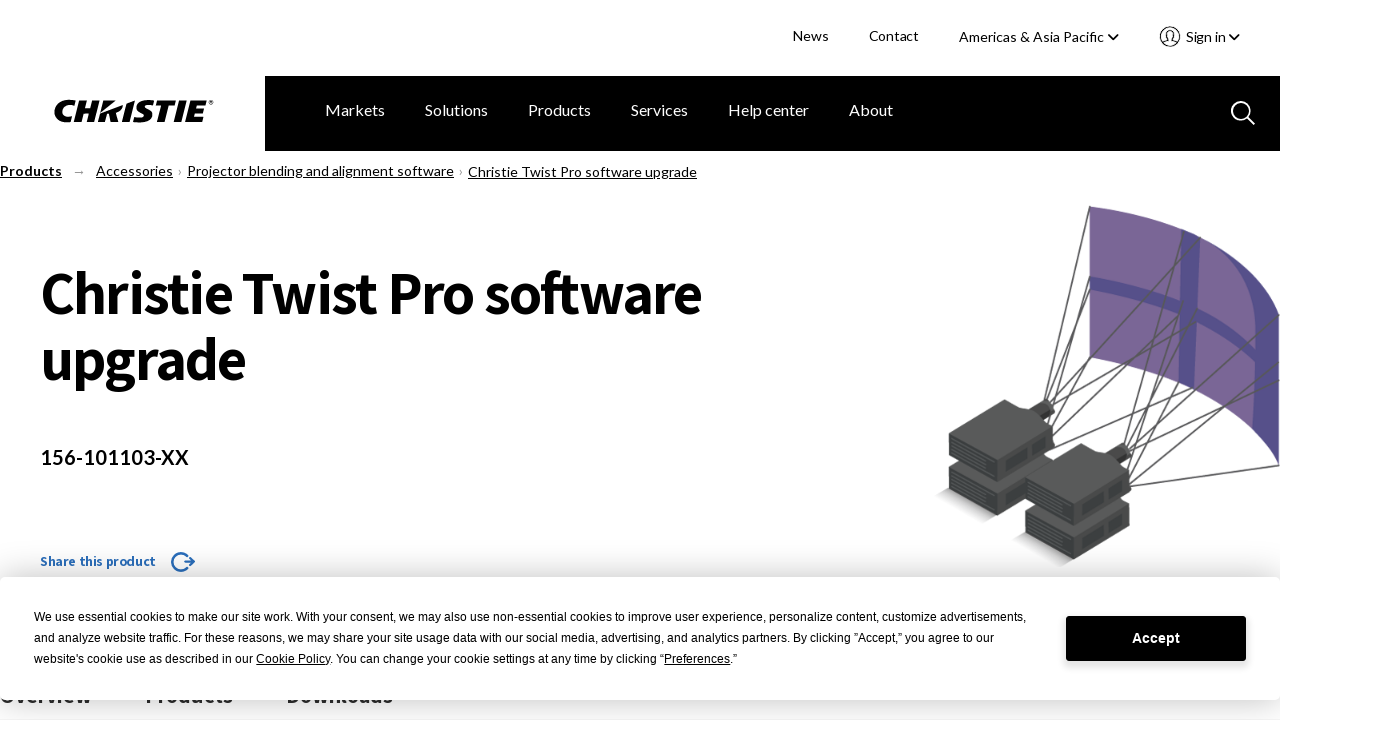

--- FILE ---
content_type: text/html; charset=utf-8
request_url: https://www.christiedigital.com/products/all-accessories/software/christie-twist-pro-software-upgrade-license/
body_size: 18746
content:

<!DOCTYPE html>
<html lang="en" data-apinode="930__CatalogContent" data-apilanguage="en">
<head>
    <meta charset="UTF-8" />
    <meta name="viewport" content="width=device-width, initial-scale=1.0, maximum-scale=1.0, user-scalable=no">
    <title>Christie Twist Pro software upgrade (license) | Christie - Audio Visual Solutions</title>
    <meta name="description" content="Christie Twist Pro Software Upgrade licensed to projector">
    <meta name="keywords" content="Christie Twist Pro Software Upgrade licensed to projector">
    <script>
!function(T,l,y){var S=T.location,k="script",D="instrumentationKey",C="ingestionendpoint",I="disableExceptionTracking",E="ai.device.",b="toLowerCase",w="crossOrigin",N="POST",e="appInsightsSDK",t=y.name||"appInsights";(y.name||T[e])&&(T[e]=t);var n=T[t]||function(d){var g=!1,f=!1,m={initialize:!0,queue:[],sv:"5",version:2,config:d};function v(e,t){var n={},a="Browser";return n[E+"id"]=a[b](),n[E+"type"]=a,n["ai.operation.name"]=S&&S.pathname||"_unknown_",n["ai.internal.sdkVersion"]="javascript:snippet_"+(m.sv||m.version),{time:function(){var e=new Date;function t(e){var t=""+e;return 1===t.length&&(t="0"+t),t}return e.getUTCFullYear()+"-"+t(1+e.getUTCMonth())+"-"+t(e.getUTCDate())+"T"+t(e.getUTCHours())+":"+t(e.getUTCMinutes())+":"+t(e.getUTCSeconds())+"."+((e.getUTCMilliseconds()/1e3).toFixed(3)+"").slice(2,5)+"Z"}(),iKey:e,name:"Microsoft.ApplicationInsights."+e.replace(/-/g,"")+"."+t,sampleRate:100,tags:n,data:{baseData:{ver:2}}}}var h=d.url||y.src;if(h){function a(e){var t,n,a,i,r,o,s,c,u,p,l;g=!0,m.queue=[],f||(f=!0,t=h,s=function(){var e={},t=d.connectionString;if(t)for(var n=t.split(";"),a=0;a<n.length;a++){var i=n[a].split("=");2===i.length&&(e[i[0][b]()]=i[1])}if(!e[C]){var r=e.endpointsuffix,o=r?e.location:null;e[C]="https://"+(o?o+".":"")+"dc."+(r||"services.visualstudio.com")}return e}(),c=s[D]||d[D]||"",u=s[C],p=u?u+"/v2/track":d.endpointUrl,(l=[]).push((n="SDK LOAD Failure: Failed to load Application Insights SDK script (See stack for details)",a=t,i=p,(o=(r=v(c,"Exception")).data).baseType="ExceptionData",o.baseData.exceptions=[{typeName:"SDKLoadFailed",message:n.replace(/\./g,"-"),hasFullStack:!1,stack:n+"\nSnippet failed to load ["+a+"] -- Telemetry is disabled\nHelp Link: https://go.microsoft.com/fwlink/?linkid=2128109\nHost: "+(S&&S.pathname||"_unknown_")+"\nEndpoint: "+i,parsedStack:[]}],r)),l.push(function(e,t,n,a){var i=v(c,"Message"),r=i.data;r.baseType="MessageData";var o=r.baseData;return o.message='AI (Internal): 99 message:"'+("SDK LOAD Failure: Failed to load Application Insights SDK script (See stack for details) ("+n+")").replace(/\"/g,"")+'"',o.properties={endpoint:a},i}(0,0,t,p)),function(e,t){if(JSON){var n=T.fetch;if(n&&!y.useXhr)n(t,{method:N,body:JSON.stringify(e),mode:"cors"});else if(XMLHttpRequest){var a=new XMLHttpRequest;a.open(N,t),a.setRequestHeader("Content-type","application/json"),a.send(JSON.stringify(e))}}}(l,p))}function i(e,t){f||setTimeout(function(){!t&&m.core||a()},500)}var e=function(){var n=l.createElement(k);n.src=h;var e=y[w];return!e&&""!==e||"undefined"==n[w]||(n[w]=e),n.onload=i,n.onerror=a,n.onreadystatechange=function(e,t){"loaded"!==n.readyState&&"complete"!==n.readyState||i(0,t)},n}();y.ld<0?l.getElementsByTagName("head")[0].appendChild(e):setTimeout(function(){l.getElementsByTagName(k)[0].parentNode.appendChild(e)},y.ld||0)}try{m.cookie=l.cookie}catch(p){}function t(e){for(;e.length;)!function(t){m[t]=function(){var e=arguments;g||m.queue.push(function(){m[t].apply(m,e)})}}(e.pop())}var n="track",r="TrackPage",o="TrackEvent";t([n+"Event",n+"PageView",n+"Exception",n+"Trace",n+"DependencyData",n+"Metric",n+"PageViewPerformance","start"+r,"stop"+r,"start"+o,"stop"+o,"addTelemetryInitializer","setAuthenticatedUserContext","clearAuthenticatedUserContext","flush"]),m.SeverityLevel={Verbose:0,Information:1,Warning:2,Error:3,Critical:4};var s=(d.extensionConfig||{}).ApplicationInsightsAnalytics||{};if(!0!==d[I]&&!0!==s[I]){var c="onerror";t(["_"+c]);var u=T[c];T[c]=function(e,t,n,a,i){var r=u&&u(e,t,n,a,i);return!0!==r&&m["_"+c]({message:e,url:t,lineNumber:n,columnNumber:a,error:i}),r},d.autoExceptionInstrumented=!0}return m}(y.cfg);function a(){y.onInit&&y.onInit(n)}(T[t]=n).queue&&0===n.queue.length?(n.queue.push(a),n.trackPageView({})):a()}(window,document,{src: "https://js.monitor.azure.com/scripts/b/ai.2.gbl.min.js", crossOrigin: "anonymous", cfg: { instrumentationKey:'28f20798-e289-4b1a-b2e8-60551450d9bf', disableCookiesUsage: false }});
</script>

    <link rel="stylesheet" href="/master/styles.css?v=9kR2rMRQb78Z9l7KYmdKcZ8V_oE" />
    <script>
        // CRITICAL: Viewport Guard - Must execute before any other scripts
        // Prevents page freeze at 67% zoom on 1440x900 displays
        (function() {
            var w = window.innerWidth;
            if (w > 2000) {
                document.documentElement.classList.add('extreme-viewport');
                // Override enquire if it exists
                Object.defineProperty(window, 'enquire', {
                    get: function() { return this._enquire; },
                    set: function(val) {
                        this._enquire = val;
                        if (val && val.register) {
                            val.register = function() {
                                console.warn('[Viewport Guard] Blocking enquire at ' + window.innerWidth + 'px');
                                return { unregister: function() {} };
                            };
                        }
                    }
                });
            }
        })();
    </script>
    <!-- Google Tag Manager -->
<script>(function(w,d,s,l,i){w[l]=w[l]||[];w[l].push({'gtm.start':
new Date().getTime(),event:'gtm.js'});var f=d.getElementsByTagName(s)[0],
j=d.createElement(s),dl=l!='dataLayer'?'&l='+l:'';j.async=true;j.src=
'https://www.googletagmanager.com/gtm.js?id='+i+dl;f.parentNode.insertBefore(j,f);
})(window,document,'script','dataLayer','GTM-M9LDMP');</script>
<!-- End Google Tag Manager -->
    
        <link rel="canonical" href="https://www.christiedigital.com/products/all-accessories/software/christie-twist-pro-software-upgrade-license/" />
    <link href="https://www.christiedigital.com/products/all-accessories/software/christie-twist-pro-software-upgrade-license/" hreflang="en" rel="alternate"/>
<link href="https://www.christiedigital.com/en-gb/products/all-accessories/software/christie-twist-pro-software-upgrade-license/" hreflang="en-GB" rel="alternate"/>
<link href="https://www.christiedigital.cn/products/all-accessories/software/christie-twist-pro-software-upgrade-license/" hreflang="zh-CHS" rel="alternate"/>
<link href="https://www.christiedigital.com/products/all-accessories/software/christie-twist-pro-software-upgrade-license/" hreflang="x-default" rel="alternate"/>



    <meta property="og:url" content="https://www.christiedigital.com/products/all-accessories/software/christie-twist-pro-software-upgrade-license/" />
    <meta property="og:title" content="Christie Twist Pro software upgrade (license) | Christie - Audio Visual Solutions" />
    <meta property="og:description" content="Christie Twist Pro Software Upgrade licensed to projector" />
    <meta property="og:locale" content="en" />
    <meta property="og:type" content="website" />
    <meta property="og:image" content="https://www.christiedigital.com/globalassets/.catalog/products/warping-and-blending/series/mystique/mystique-install-pve-main.png" />



    <link rel="stylesheet" href="https://cdnjs.cloudflare.com/ajax/libs/font-awesome/6.5.1/css/all.min.css" integrity="sha512-DTOQO9RWCH3ppGqcWaEA1BIZOC6xxalwEsw9c2QQeAIftl+Vegovlnee1c9QX4TctnWMn13TZye+giMm8e2LwA==" crossorigin="anonymous" referrerpolicy="no-referrer" />

    <script src="https://kit.fontawesome.com/b6df276a59.js" crossorigin="anonymous"></script>
    
    <!-- <script defer src="https://use.fontawesome.com/releases/v5.0.8/js/all.js" integrity="sha384-SlE991lGASHoBfWbelyBPLsUlwY1GwNDJo3jSJO04KZ33K2bwfV9YBauFfnzvynJ" crossorigin="anonymous"></script> -->

    <!-- Apple Touch and Favicon.ico -->
    <link rel="apple-touch-icon" sizes="152x152" href="/apple-touch-icon.png">
    <link rel="apple-touch-icon" sizes="152x152" href="/apple-touch-icon-precomposed.png">
    <link rel="apple-touch-icon-152x152" sizes="152x152" href="/apple-touch-icon-152x152.png">
    <link rel="apple-touch-icon-152x152-precomposed" sizes="152x152" href="/apple-touch-icon-152x152-precomposed.png">
    <link rel="apple-touch-icon-120x120" sizes="120x120" href="/apple-touch-icon-120x120.png">
    <link rel="apple-touch-icon-120x120-precomposed" sizes="120x120" href="/apple-touch-icon-120x120-precomposed.png">
    <link rel="icon" type="image/png" sizes="32x32" href="/favicon-32x32.png">
    <link rel="icon" type="image/png" sizes="16x16" href="/favicon-16x16.png">
    <link rel="icon" type="image/x-icon" href="/favicon.ico">
</head>
<body id="topContent" class="comp-accessoryProduct comp-productPage comp-newLayout container-fluid comp-layout">

<!-- Google Tag Manager (noscript) -->
<noscript><iframe src="https://www.googletagmanager.com/ns.html?id=GTM-M9LDMP" height="0" width="0" style="display:none;visibility:hidden"></iframe></noscript>
<!-- End Google Tag Manager (noscript) -->    <svg style="display: none;">

    <symbol id="icon-hamburger" viewBox="0 0 29 20" id=".6259163840176378" xmlns="http://www.w3.org/2000/svg">
        <path d="M27.389 20H1.611a1.5 1.5 0 1 1 0-3h25.778a1.5 1.5 0 1 1 0 3zm0-9H1.611A1.56 1.56 0 0 1 0 9.5 1.56 1.56 0 0 1 1.611 8h25.778A1.56 1.56 0 0 1 29 9.5a1.56 1.56 0 0 1-1.611 1.5zm0-8H1.611A1.56 1.56 0 0 1 0 1.5 1.56 1.56 0 0 1 1.611 0h25.778A1.56 1.56 0 0 1 29 1.5 1.56 1.56 0 0 1 27.389 3z" fill="#fff" />
    </symbol>
    <symbol id="svg-close" viewBox="0 0 35.001 34.187" id=".023745031465767008" xmlns="http://www.w3.org/2000/svg">
        <path d="M29.22 32.404L17.411 20.477 5.047 32.121a2.517 2.517 0 0 1-3.4.114 2.178 2.178 0 0 1 .122-3.2L14.245 17.28 2.035 4.949a2.178 2.178 0 0 1 0-3.206 2.517 2.517 0 0 1 3.4.226l12.092 12.218 12.426-11.7a2.517 2.517 0 0 1 3.4-.114 2.177 2.177 0 0 1-.121 3.2L20.693 17.387l11.92 12.039a2.179 2.179 0 0 1 0 3.206 2.3 2.3 0 0 1-1.525.555 2.64 2.64 0 0 1-1.868-.783z" stroke-miterlimit="10" stroke-width="2" />
    </symbol>
    <!--<symbol id="svg-close" viewBox="0 0 17 16">
        <g transform="translate(-903.000000, -92.000000)">
            <g transform="translate(0.000000, 75.000000)">
                <polygon points="918.0625 17.5 919 18.4375 912.4375 25 919 31.5625 918.0625 32.5 911.5 25.9375 904.9375 32.5 904 31.5625 910.5625 25 904 18.4375 904.9375 17.5 911.5 24.0625"></polygon>
            </g>
        </g>
    </symbol>-->
    <symbol id="svg-back-arrow" viewBox="0 0 10 6">
        <g stroke-width="1" fill-rule="evenodd">
            <g transform="translate(-138.000000, -211.000000)">
                <g transform="translate(136.000000, 208.000000)">
                    <polygon points="10.008 7.308 10.008 8.292 3.912 8.292 6.708 11.1 6 11.808 1.992 7.8 6 3.792 6.708 4.5 3.912 7.308"></polygon>
                </g>
            </g>
        </g>
    </symbol>
    <symbol id="svg-search-icon" viewBox="0 0 24 24" id=".34167360497035126" xmlns="http://www.w3.org/2000/svg">
        <path d="M22.692 24l-6.629-6.63a9.844 9.844 0 0 1-6.257 2.242A9.807 9.807 0 0 1 2.871 2.871a9.812 9.812 0 0 1 14.5 13.191L24 22.694 22.692 24zM10 2a8 8 0 1 0 8 8 8.009 8.009 0 0 0-8-8z" />
    </symbol>
    <symbol id="svg-search-icon-blue" viewBox="0 0 24 24" id=".34167360497035126" xmlns="http://www.w3.org/2000/svg">
        <path d="M22.692 24l-6.629-6.63a9.844 9.844 0 0 1-6.257 2.242A9.807 9.807 0 0 1 2.871 2.871a9.812 9.812 0 0 1 14.5 13.191L24 22.694 22.692 24zM10 2a8 8 0 1 0 8 8 8.009 8.009 0 0 0-8-8z" fill="#b7c9e0" />
    </symbol>
    <symbol id="svg-play-icon" viewBox="0 0 15 18" xmlns="http://www.w3.org/2000/svg">
        <path fill="#858585" fill-rule="evenodd" d="M14.4 9L0 18V0z"></path>
    </symbol>
    <symbol id="svg-pause-icon" viewBox="0 0 12 16" xmlns="http://www.w3.org/2000/svg">
        <g fill="#858585" fill-rule="evenodd">
            <path d="M8 0h4v16H8zM0 0h4v16H0z"></path>
        </g>
    </symbol>
</svg>
<header class="header" data-view="header">
    <a class="button skipToMain" href="#main-content">Skip to main content</a>
    <div class="header-actions">
        <ul>


            <li>
                        <a title="News" href="/newsroom/">News</a>
            </li>
            <li>
                        <a title="Contact" href="/help-center/contact-us/">Contact</a>
            </li>
<li class="current-region">
    <div class="component languageNavigation comp-dropdownMenu" data-view="languageNavigation">
<form action="/modules/App/LanguageSelect/Change" CurrentLanguage="Americas &amp; Asia Pacific" CurrentLanguageId="en" Language="" Languages="System.Collections.Generic.List`1[EPiServer.Shell.ObjectEditing.ISelectItem]" method="post" Node="">            <input name="Node" type="hidden" value="930__CatalogContent">
            <input class="currentLanguageId" name="CurrentLanguageId" type="hidden" value="en">
<label for="CurrentLanguage">Select your region </label>            <div class="mobile-select">
                <select tabindex="0" class="focus">
                   <option value="/products/all-accessories/software/christie-twist-pro-software-upgrade-license/" selected>Americas &amp; Asia Pacific</option>
                   <option value="/en-gb/products/all-accessories/software/christie-twist-pro-software-upgrade-license/" >Europe, Middle East &amp; Africa</option>
                   <option value="https://www.christiedigital.cn/products/all-accessories/software/christie-twist-pro-software-upgrade-license/" >&#x4E2D;&#x56FD;</option>
                <option value="https://www.ushio-pro.com/christie/">日本</option>
                </select>
                <span class="pointer"><i class="fa fa-angle-down"></i></span>
            </div>
<input name="__RequestVerificationToken" type="hidden" value="CfDJ8PIIKf38gJ5LrrNgBKz9it4Ja2rUccEruTee_LXGrys02FNV1juF7c968thuc6GsuWSq7vvHQ3cGk88z3aAvrHzS7yvRKIVmT8FM4lfQMHF_A-1AN1hON1QIEzfEj-z4eadrsN5B-6ROksqW-J_IvUw" /></form>        <button aria-controls="languageSelector" aria-expanded="false" class="dropdown-trigger" tabindex="0">Americas &amp; Asia Pacific&nbsp;<i class="fas fa-angle-down"></i></button>
        <div id="languageSelector" class="dropdown-menu">
            <ol role="list">
                    <li role="listitem">
                        <a href="/products/all-accessories/software/christie-twist-pro-software-upgrade-license/" tabindex="0" data-value="en" selected>Americas &amp; Asia Pacific</a>
                    </li>
                    <li role="listitem">
                        <a href="/en-gb/products/all-accessories/software/christie-twist-pro-software-upgrade-license/" tabindex="0" data-value="en-GB" >Europe, Middle East &amp; Africa</a>
                    </li>
                    <li role="listitem">
                        <a href="https://www.christiedigital.cn/products/all-accessories/software/christie-twist-pro-software-upgrade-license/" tabindex="0" data-value="zh-CHS" >&#x4E2D;&#x56FD;</a>
                    </li>
            <li role="listitem">
                <a href="https://www.ushio-pro.com/christie/" tabindex="0" data-value="jp">日本</a>
            </li>
            </ol>
        </div>       
    </div></li>
            <li>

<section class="account-navigation comp-dropdownMenu" data-view="accountNavigation">
<button aria-controls="accountNavigation" aria-expanded="false" class="dropdown-trigger" tabindex="0">
    Sign in&nbsp;<i class="fas fa-angle-down"></i>
</button>
<div id="accountNavigation" class="dropdown-menu">
    <ol role="list">
            <li role="listitem">
                <a href="/login/?ReturnUrl=/products/all-accessories/software/christie-twist-pro-software-upgrade-license/" tabindex="0" data-href="/login/?ReturnUrl=/products/all-accessories/software/christie-twist-pro-software-upgrade-license/">Account sign in</a>
            </li>             
            <li role="listitem">
                <a href="/register/" tabindex="0" data-href="/register/">Register now</a>
            </li>             
    </ol>
</div>
<div class="mobile-select">
    <select tabindex="0" class="focus">
        <option value="" selected>Select an Action</option>
                <option value="/login/?ReturnUrl=/products/all-accessories/software/christie-twist-pro-software-upgrade-license/">Account sign in</option>
                <option value="/register/">Register now</option>
    </select>
    <span class="pointer">
        <svg xmlns="http://www.w3.org/2000/svg" viewBox="0 0 23.002 23">
          <path d="M11.5 22.5A11 11 0 0 1 3.723 3.721 11 11 0 0 1 20.05 18.427l-.011.014a10.528 10.528 0 0 1-.756.837c-.066.066-.131.13-.2.193l-.2.186a10.967 10.967 0 0 1-2.683 1.794c-.324.153-.657.291-.988.41a10.969 10.969 0 0 1-1.288.373c-.087.02-.175.038-.263.056-.2.038-.372.068-.532.092a11.341 11.341 0 0 1-1.354.118zm0-16.174a3.084 3.084 0 0 0-2.124.706 1.806 1.806 0 0 0-.386 1.632l.134 1.19a.928.928 0 0 1-.408.881.24.24 0 0 1-.042.027l.068.662a.02.02 0 0 1 .017.01.938.938 0 0 1 .637.776c.04.335.08.692.135 1.193a1.23 1.23 0 0 0 .28.246.928.928 0 0 1 .425.657l.179 1.27a.936.936 0 0 1-.814 1.064A15.821 15.821 0 0 0 5 17.918l.044.043a9.245 9.245 0 0 0 1.579 1.266c.064.04.126.079.19.117l.017.01.031.018.021.012.122.071a9.152 9.152 0 0 0 10.957-1.5l.019-.019.02-.021a15.737 15.737 0 0 0-4.605-1.266.933.933 0 0 1-.814-1.06l.185-1.281a.932.932 0 0 1 .418-.646.813.813 0 0 0 .292-.291l.134-1.162a.938.938 0 0 1 .637-.776.014.014 0 0 0 .013-.01l.069-.662-.016-.009-.009-.005a.259.259 0 0 1-.026-.017.93.93 0 0 1-.4-.882l.137-1.189a1.8 1.8 0 0 0-.356-1.6 3.1 3.1 0 0 0-2.159-.733zm0-1.862A4.909 4.909 0 0 1 14.935 5.7a3.546 3.546 0 0 1 .94 3.137l-.051.477a1.277 1.277 0 0 1 .42 1.084l-.19 1.818a1.261 1.261 0 0 1-.684 1.007l-.046.389a2.1 2.1 0 0 1-.739 1.324 17.528 17.528 0 0 1 4.515 1.433l.058.032.037.02a9.145 9.145 0 0 0-1.235-11.38A9.137 9.137 0 0 0 3.8 16.42l.036-.02.031-.017a17.674 17.674 0 0 1 4.549-1.446 2.131 2.131 0 0 1-.748-1.344l-.014-.136c0-.04-.009-.079-.013-.119v-.009l-.012-.106a1.277 1.277 0 0 1-.684-1L6.756 10.4a1.282 1.282 0 0 1 .421-1.085l-.048-.469A3.566 3.566 0 0 1 8.1 5.673a4.856 4.856 0 0 1 3.4-1.209z" stroke-opacity="0.5" fill="#fff" stroke-miterlimit="10"/>
        </svg>
    </span>
</div>
</section>            </li>
        </ul>
    </div>
    <div class="comp-navigationPartial" data-view="navigationPartial">

<figure>
    <span class="logo-main">
        
                <a href="/" aria-label="Christie Digital Home logo">
                    <img src="/contentassets/b41e8cfb4d724d46bc70f874bd320d5d/logo/christie.svg" alt="Christie Digital" />
                </a>


    </span>
    <span class="logo-tablet">
        
                <a href="/" aria-label="Christie Digital Home logo">
                    <img src="/contentassets/b41e8cfb4d724d46bc70f874bd320d5d/logo/christie_tablet.svg" alt="Christie Digital" />
                </a>


    </span>
</figure>
        <button class="search-toggle mobile-only" aria-labelledby="GlobalSearch" aria-selected='false'>
           <svg>
               <use xmlns:xlink="http://www.w3.org/1999/xlink" xlink:href="#svg-search-icon"></use>
           </svg>
        </button>


<section class="account-navigation comp-dropdownMenu" data-view="accountNavigation">
<button aria-controls="accountNavigation" aria-expanded="false" class="dropdown-trigger" tabindex="0">
    Sign in&nbsp;<i class="fas fa-angle-down"></i>
</button>
<div id="accountNavigation" class="dropdown-menu">
    <ol role="list">
            <li role="listitem">
                <a href="/login/?ReturnUrl=/products/all-accessories/software/christie-twist-pro-software-upgrade-license/" tabindex="0" data-href="/login/?ReturnUrl=/products/all-accessories/software/christie-twist-pro-software-upgrade-license/">Account sign in</a>
            </li>             
            <li role="listitem">
                <a href="/register/" tabindex="0" data-href="/register/">Register now</a>
            </li>             
    </ol>
</div>
<div class="mobile-select">
    <select tabindex="0" class="focus">
        <option value="" selected>Select an Action</option>
                <option value="/login/?ReturnUrl=/products/all-accessories/software/christie-twist-pro-software-upgrade-license/">Account sign in</option>
                <option value="/register/">Register now</option>
    </select>
    <span class="pointer">
        <svg xmlns="http://www.w3.org/2000/svg" viewBox="0 0 23.002 23">
          <path d="M11.5 22.5A11 11 0 0 1 3.723 3.721 11 11 0 0 1 20.05 18.427l-.011.014a10.528 10.528 0 0 1-.756.837c-.066.066-.131.13-.2.193l-.2.186a10.967 10.967 0 0 1-2.683 1.794c-.324.153-.657.291-.988.41a10.969 10.969 0 0 1-1.288.373c-.087.02-.175.038-.263.056-.2.038-.372.068-.532.092a11.341 11.341 0 0 1-1.354.118zm0-16.174a3.084 3.084 0 0 0-2.124.706 1.806 1.806 0 0 0-.386 1.632l.134 1.19a.928.928 0 0 1-.408.881.24.24 0 0 1-.042.027l.068.662a.02.02 0 0 1 .017.01.938.938 0 0 1 .637.776c.04.335.08.692.135 1.193a1.23 1.23 0 0 0 .28.246.928.928 0 0 1 .425.657l.179 1.27a.936.936 0 0 1-.814 1.064A15.821 15.821 0 0 0 5 17.918l.044.043a9.245 9.245 0 0 0 1.579 1.266c.064.04.126.079.19.117l.017.01.031.018.021.012.122.071a9.152 9.152 0 0 0 10.957-1.5l.019-.019.02-.021a15.737 15.737 0 0 0-4.605-1.266.933.933 0 0 1-.814-1.06l.185-1.281a.932.932 0 0 1 .418-.646.813.813 0 0 0 .292-.291l.134-1.162a.938.938 0 0 1 .637-.776.014.014 0 0 0 .013-.01l.069-.662-.016-.009-.009-.005a.259.259 0 0 1-.026-.017.93.93 0 0 1-.4-.882l.137-1.189a1.8 1.8 0 0 0-.356-1.6 3.1 3.1 0 0 0-2.159-.733zm0-1.862A4.909 4.909 0 0 1 14.935 5.7a3.546 3.546 0 0 1 .94 3.137l-.051.477a1.277 1.277 0 0 1 .42 1.084l-.19 1.818a1.261 1.261 0 0 1-.684 1.007l-.046.389a2.1 2.1 0 0 1-.739 1.324 17.528 17.528 0 0 1 4.515 1.433l.058.032.037.02a9.145 9.145 0 0 0-1.235-11.38A9.137 9.137 0 0 0 3.8 16.42l.036-.02.031-.017a17.674 17.674 0 0 1 4.549-1.446 2.131 2.131 0 0 1-.748-1.344l-.014-.136c0-.04-.009-.079-.013-.119v-.009l-.012-.106a1.277 1.277 0 0 1-.684-1L6.756 10.4a1.282 1.282 0 0 1 .421-1.085l-.048-.469A3.566 3.566 0 0 1 8.1 5.673a4.856 4.856 0 0 1 3.4-1.209z" stroke-opacity="0.5" fill="#fff" stroke-miterlimit="10"/>
        </svg>
    </span>
</div>
</section>
        <button tabindex="0" id="mobile-nav-trigger" aria-expanded="false" aria-label="Main Navigation" type="button" class="nav-trigger screen-lg-visible">
            <svg>
                <use xmlns:xlink="http://www.w3.org/1999/xlink" xlink:href="#icon-hamburger"></use>
            </svg>
        </button>
        <button tabindex="0" type="button" id="nav-close-trigger" aria-label="Close menu" class="nav-close touch-link screen-lg-visible">
            <svg>
                <use xmlns:xlink="http://www.w3.org/1999/xlink" xlink:href="#svg-close"></use>
            </svg>
        </button>
        <nav id="main-nav">

<ul class="cat-group level-1">
    <li class="top-level-item ">
    <div class="top-level-item-wrap">
                    <a title="Markets" href="/markets/" class="has-children">Markets</a>


        <button class="top-level-arrow" role="button" aria-expanded="false" aria-label="Markets menu"></button>
    </div>
    <div class="cat-group level-2" id="Markets">
        <a href="#" class="nav-back screen-md-visible"><span>|</span>&nbsp;&nbsp;Markets</a>
        <ul class="categories">
            <li class="columns">
                <ul class="column">

            <li>
                        <a title="Broadcast" href="/markets/broadcast/">Broadcast</a>
            </li>
            <li>
                        <a title="Casinos" href="/markets/casinos/">Casinos</a>
            </li>
            <li>
                        <a title="Cinema" href="/markets/cinema/">Cinema</a>
            </li>
            <li>
                        <a title="Education" href="/markets/education/">Education</a>
            </li>
            <li>
                        <a title="Energy &amp; utilities" href="/markets/energy-and-utilities/">Energy &amp; utilities</a>
            </li>
                </ul>
                    <ul class="column">

            <li>
                        <a title="Giant screens &amp; planetariums" href="/markets/giant-screens-and-planetariums/">Giant screens &amp; planetariums</a>
            </li>
            <li>
                        <a title="Government" href="/markets/government/">Government</a>
            </li>
            <li>
                        <a title="Hospitality &amp; tourism" href="/markets/Hospitality-and-tourism/">Hospitality &amp; tourism</a>
            </li>
            <li>
                        <a title="Museums &amp; science centers" href="/markets/museums-and-science-centers/">Museums &amp; science centers</a>
            </li>
            <li>
                        <a title="Rental &amp; staging" href="/markets/rental-and-staging/">Rental &amp; staging</a>
            </li>
                    </ul>
                    <ul class="column">

            <li>
                        <a title="Security &amp; surveillance" href="/markets/security-and-surveillance/">Security &amp; surveillance</a>
            </li>
            <li>
                        <a title="Sports venues" href="/markets/sports-venues/">Sports venues</a>
            </li>
            <li>
                        <a title="Theme parks &amp; attractions" href="/markets/theme-parks-and-attractions/">Theme parks &amp; attractions</a>
            </li>
            <li>
                        <a title="Transportation" href="/markets/transportation/">Transportation</a>
            </li>
            <li>
                        <a title="Worship" href="/markets/worship/">Worship</a>
            </li>
            <li>
                        <a title="ALL MARKETS" href="/markets/" class="overview">ALL MARKETS</a>
            </li>
                    </ul>
            </li>
        </ul>

    </div>
</li>
<li class="top-level-item ">
    <div class="top-level-item-wrap">
                    <a title="Solutions" href="/solutions/" class="has-children">Solutions</a>


        <button class="top-level-arrow" role="button" aria-expanded="false" aria-label="Solutions menu"></button>
    </div>
    <div class="cat-group level-2" id="Solutions">
        <a href="#" class="nav-back screen-md-visible"><span>|</span>&nbsp;&nbsp;Solutions</a>
        <ul class="categories">
            <li class="columns">
                <ul class="column">

            <li>
                        <a title="Cinema solutions" href="/solutions/cinema/">Cinema solutions</a>
            </li>
            <li>
                        <a title="Control rooms" href="/solutions/control-rooms/">Control rooms</a>
            </li>
            <li>
                        <a title="Corporate solutions" href="/solutions/corporate-av/">Corporate solutions</a>
            </li>
            <li>
                        <a title="Dome solutions" href="/solutions/domes/">Dome solutions</a>
            </li>
                </ul>
                    <ul class="column">

            <li>
                        <a title="Live events" href="/solutions/live-events/">Live events</a>
            </li>
            <li>
                        <a title="Premium home theaters" href="/solutions/premium-home-theaters/">Premium home theaters</a>
            </li>
            <li>
                        <a title="Projection mapping" href="/solutions/projection-mapping/">Projection mapping</a>
            </li>
            <li>
                        <a title="Video walls" href="/solutions/video-walls/">Video walls</a>
            </li>
                    </ul>
                    <ul class="column">

            <li>
                        <a title="Virtual production" href="/solutions/virtual-production/">Virtual production</a>
            </li>
            <li>
                        <a title="Visualization" href="/solutions/visualization/">Visualization</a>
            </li>
            <li>
                        <a title="ALL SOLUTIONS" href="/solutions/" class="overview">ALL SOLUTIONS</a>
            </li>
                    </ul>
            </li>
        </ul>

    </div>
</li>
<li class="top-level-item ">
    <div class="top-level-item-wrap">
                    <a title="Products" href="/product/" class="has-children">Products</a>


        <button class="top-level-arrow" role="button" aria-expanded="false" aria-label="Products menu"></button>
    </div>
    <div class="cat-group level-2" id="Products">
        <a href="#" class="nav-back screen-md-visible"><span>|</span>&nbsp;&nbsp;Products</a>
        <ul class="categories">
            <li class="columns">
                <ul class="column">

            <li>
                        <a title="Projectors" href="/products/projectors/all-projectors/">Projectors</a>
            </li>
            <li>
                        <a title="Cinema projectors" href="/products/cinema/projection/">Cinema projectors</a>
            </li>
            <li>
                        <a title="Image processors" href="/products/image-processors/">Image processors</a>
            </li>
            <li>
                        <a title="Media servers and players" href="/products/media-servers-and-players/">Media servers and players</a>
            </li>
            <li>
                        <a title="Projector management" href="/products/projector-management/">Projector management</a>
            </li>
                </ul>
                    <ul class="column">

            <li>
                        <a title="LCD panels" href="/products/lcd-panels/">LCD panels</a>
            </li>
            <li>
                        <a title="LED video walls" href="/products/led-video-walls/">LED video walls</a>
            </li>
            <li>
                        <a title="Switchers and AV distribution" href="/products/switchers-av-distribution/">Switchers and AV distribution</a>
            </li>
            <li>
                        <a title="Video wall processors" href="/products/video-wall-processors/">Video wall processors</a>
            </li>
            <li>
                        <a title="Warping and blending tools" href="/products/warping-blending/">Warping and blending tools</a>
            </li>
                    </ul>
                    <ul class="column">

            <li>
                        <a title="TAA-compliant products" href="/products/taa-compliant-products/taa-compliant-projectors/">TAA-compliant products</a>
            </li>
            <li>
                        <a title="Accessories" href="/products/all-accessories/">Accessories</a>
            </li>
            <li>
                        <a title="Promotions" href="/promotions/">Promotions</a>
            </li>
            <li>
                        <a title="Christie Clearance Center" href="/products/clearance-center/">Christie Clearance Center</a>
            </li>
            <li>
                        <a title="End of production products" href="/products/end-of-production/">End of production products</a>
            </li>
            <li>
                        <a title="ALL PRODUCTS" href="/product/" class="overview">ALL PRODUCTS</a>
            </li>
                    </ul>
            </li>
        </ul>

    </div>
</li>
<li class="top-level-item ">
    <div class="top-level-item-wrap">
                    <a title="Services" href="/services/" class="has-children">Services</a>


        <button class="top-level-arrow" role="button" aria-expanded="false" aria-label="Services menu"></button>
    </div>
    <div class="cat-group level-2" id="Services">
        <a href="#" class="nav-back screen-md-visible"><span>|</span>&nbsp;&nbsp;Services</a>
        <ul class="categories">
            <li class="columns">
                <ul class="column">

            <li>
                        <a title="Professional services" href="/services/professional-services/">Professional services</a>
            </li>
            <li>
                        <a title="Service desk support" href="/services/service-desk-support/">Service desk support</a>
            </li>
            <li>
                        <a title="Emergency field service" href="/services/emergency-field-service/">Emergency field service</a>
            </li>
            <li>
                        <a title="Preventative maintenance" href="/services/preventative-maintenance/">Preventative maintenance</a>
            </li>
                </ul>
                    <ul class="column">

            <li>
                        <a title="Complete system protection" href="/services/christiecare/">Complete system protection</a>
            </li>
            <li>
                        <a title="Remote monitoring" href="/services/remote-monitoring/">Remote monitoring</a>
            </li>
            <li>
                        <a title="Onsite training" href="/services/onsite-training/">Onsite training</a>
            </li>
            <li>
                        <a title="Critical inventory management" href="/services/critical-inventory-management/">Critical inventory management</a>
            </li>
                    </ul>
                    <ul class="column">

            <li>
                        <a title="Maintenance services" href="/services/maintenance-services/">Maintenance services</a>
            </li>
            <li>
                        <a title="Repairs and RMAs" href="/services/repair-services/">Repairs and RMAs</a>
            </li>
            <li>
                        <a title="SERVICES" href="/services/" class="overview">SERVICES</a>
            </li>
                    </ul>
            </li>
        </ul>

    </div>
</li>
<li class="top-level-item ">
    <div class="top-level-item-wrap">
                    <a title="Help center" href="/help-center/" class="has-children">Help center</a>


        <button class="top-level-arrow" role="button" aria-expanded="false" aria-label="Help center menu"></button>
    </div>
    <div class="cat-group level-2" id="Help center">
        <a href="#" class="nav-back screen-md-visible"><span>|</span>&nbsp;&nbsp;Help center</a>
        <ul class="categories">
            <li class="columns">
                <ul class="column">

            <li>
                        <a title="Contact us" href="/help-center/contact-us/">Contact us</a>
            </li>
            <li>
                        <a title="Product registration" href="/help-center/product-registration/">Product registration</a>
            </li>
            <li>
                        <a title="Technical support" href="/help-center/technical-support/">Technical support</a>
            </li>
            <li>
                        <a title="Training center" href="/help-center/training-center/">Training center</a>
            </li>
            <li>
                        <a title="Warranties" href="/help-center/warranties/">Warranties</a>
            </li>
                </ul>
                    <ul class="column">

            <li>
                        <a title="Customer stories" href="/help-center/customer-stories/">Customer stories</a>
            </li>
            <li>
                        <a title="Resources" href="/help-center/resources/">Resources</a>
            </li>
            <li>
                        <a title="Tools and calculators" href="/help-center/tools-and-calculators/">Tools and calculators</a>
            </li>
            <li>
                        <a title="Videos" href="/help-center/videos/">Videos</a>
            </li>
            <li>
                        <a title="Whitepapers &amp; tech briefs" href="/help-center/whitepapers/">Whitepapers &amp; tech briefs</a>
            </li>
                    </ul>
                    <ul class="column">

            <li>
                        <a title="Glossary" href="/help-center/av-glossary/">Glossary</a>
            </li>
            <li>
                        <a title="HELP CENTER" href="/help-center/" class="overview">HELP CENTER</a>
            </li>
                    </ul>
            </li>
        </ul>

    </div>
</li>
<li class="top-level-item ">
    <div class="top-level-item-wrap">
                    <a title="About" href="/about/" class="has-children">About</a>


        <button class="top-level-arrow" role="button" aria-expanded="false" aria-label="About menu"></button>
    </div>
    <div class="cat-group level-2" id="About">
        <a href="#" class="nav-back screen-md-visible"><span>|</span>&nbsp;&nbsp;About</a>
        <ul class="categories">
            <li class="columns">
                <ul class="column">

            <li>
                        <a title="Awards" href="/about/awards/">Awards</a>
            </li>
            <li>
                        <a title="Careers" href="/about/careers/">Careers</a>
            </li>
            <li>
                        <a title="Christie logos" href="/about/christie-logos/">Christie logos</a>
            </li>
            <li>
                        <a title="Cookie notice" href="/about/cookie-notice/">Cookie notice</a>
            </li>
            <li>
                        <a title="Executive profiles" href="/about/executive-profiles/">Executive profiles</a>
            </li>
                </ul>
                    <ul class="column">

            <li>
                        <a title="Ignite nextgen program" href="/about/christie-ignite/">Ignite nextgen program</a>
            </li>
            <li>
                        <a title="Newsroom" href="/newsroom/">Newsroom</a>
            </li>
            <li>
                        <a title="Partner Program" href="/about/partner-program/">Partner Program</a>
            </li>
            <li>
                        <a title="Office locations" href="/about/christie-locations/">Office locations</a>
            </li>
            <li>
                        <a title="Spotlight blog" href="/spotlight/">Spotlight blog</a>
            </li>
                    </ul>
                    <ul class="column">

            <li>
                        <a title="Supplier information" href="/about/supplier-information/">Supplier information</a>
            </li>
            <li>
                        <a title="Sustainability" href="/about/sustainability/">Sustainability</a>
            </li>
            <li>
                        <a title="Technology" href="/about/display-technology/">Technology</a>
            </li>
            <li>
                        <a title="Trade shows &amp; events" href="/trade-shows-and-events/">Trade shows &amp; events</a>
            </li>
            <li>
                        <a title="ABOUT CHRISTIE" href="/about/" class="overview">ABOUT CHRISTIE</a>
            </li>
                    </ul>
            </li>
        </ul>

    </div>
</li>

</ul>
            <div class="utils-mobile screen-lg-visible">
                <ul>


            <li>
                        <a title="News" href="/newsroom/">News</a>
            </li>
            <li>
                        <a title="Contact" href="/help-center/contact-us/">Contact</a>
            </li>
<li class="current-region">
    <div class="component languageNavigation comp-dropdownMenu" data-view="languageNavigation">
<form action="/modules/App/LanguageSelect/Change" CurrentLanguage="Americas &amp; Asia Pacific" CurrentLanguageId="en" Language="" Languages="System.Collections.Generic.List`1[EPiServer.Shell.ObjectEditing.ISelectItem]" method="post" Node="">            <input name="Node" type="hidden" value="930__CatalogContent">
            <input class="currentLanguageId" name="CurrentLanguageId" type="hidden" value="en">
<label for="CurrentLanguage">Select your region </label>            <div class="mobile-select">
                <select tabindex="0" class="focus">
                   <option value="/products/all-accessories/software/christie-twist-pro-software-upgrade-license/" selected>Americas &amp; Asia Pacific</option>
                   <option value="/en-gb/products/all-accessories/software/christie-twist-pro-software-upgrade-license/" >Europe, Middle East &amp; Africa</option>
                   <option value="https://www.christiedigital.cn/products/all-accessories/software/christie-twist-pro-software-upgrade-license/" >&#x4E2D;&#x56FD;</option>
                <option value="https://www.ushio-pro.com/christie/">日本</option>
                </select>
                <span class="pointer"><i class="fa fa-angle-down"></i></span>
            </div>
<input name="__RequestVerificationToken" type="hidden" value="CfDJ8PIIKf38gJ5LrrNgBKz9it4Ja2rUccEruTee_LXGrys02FNV1juF7c968thuc6GsuWSq7vvHQ3cGk88z3aAvrHzS7yvRKIVmT8FM4lfQMHF_A-1AN1hON1QIEzfEj-z4eadrsN5B-6ROksqW-J_IvUw" /></form>        <button aria-controls="languageSelector" aria-expanded="false" class="dropdown-trigger" tabindex="0">Americas &amp; Asia Pacific&nbsp;<i class="fas fa-angle-down"></i></button>
        <div id="languageSelector" class="dropdown-menu">
            <ol role="list">
                    <li role="listitem">
                        <a href="/products/all-accessories/software/christie-twist-pro-software-upgrade-license/" tabindex="0" data-value="en" selected>Americas &amp; Asia Pacific</a>
                    </li>
                    <li role="listitem">
                        <a href="/en-gb/products/all-accessories/software/christie-twist-pro-software-upgrade-license/" tabindex="0" data-value="en-GB" >Europe, Middle East &amp; Africa</a>
                    </li>
                    <li role="listitem">
                        <a href="https://www.christiedigital.cn/products/all-accessories/software/christie-twist-pro-software-upgrade-license/" tabindex="0" data-value="zh-CHS" >&#x4E2D;&#x56FD;</a>
                    </li>
            <li role="listitem">
                <a href="https://www.ushio-pro.com/christie/" tabindex="0" data-value="jp">日本</a>
            </li>
            </ol>
        </div>       
    </div></li>

                </ul>
            </div>
        </nav>

        <button class="search-toggle" aria-label="Search button" aria-expanded='false'>
           <svg aria-labelledby="searchIcon">
               <title id="searchIcon">Search button</title> 
               <use xmlns:xlink="http://www.w3.org/1999/xlink" xlink:href="#svg-search-icon"></use>
           </svg>
        </button>

<section class="component comp-global-search" data-view="globalSearch" id="GlobalSearch">

    <div class="search-layer">
<form action="/help-center/" class="search-form" method="get">            <span class="input-field-icon">
                <svg>
                    <title>Search</title>
                    <use xmlns:xlink="http://www.w3.org/1999/xlink" xlink:href="#svg-search-icon"></use>
                </svg>
            </span>
            <input class="search-terms" type="text" aria-label="Search our site" required placeholder="I'm searching for..." name="query"
                   data-val-required="Please provide a search term"/>
            <button class="search-close" tab-index="0" role="button" type="button">
                <svg><use xmlns:xlink="http://www.w3.org/1999/xlink" xlink:href="#svg-close"></use></svg>
            </button>
</form>    </div>
</section>    </div>
</header>


    <nav class="comp-breadcrumb-nav">
        <ul>
                    <li>
                                <a title="Products" href="/products2/">Products</a>
                    </li>
                    <li>
                                <a title="Accessories" href="/products/all-accessories/">Accessories</a>
                    </li>
                    <li>
                                <a title="Projector blending and alignment software" href="/products/all-accessories/software/">Projector blending and alignment software</a>
                    </li>
                    <li>
                                <a title="Christie Twist Pro software upgrade" href="/products/all-accessories/software/christie-twist-pro-software-upgrade-license/">Christie Twist Pro software upgrade</a>
                    </li>
        </ul>
    </nav>



<section class="component product-hero">
    <aside>
        <h1>Christie Twist Pro software upgrade</h1>
        <h2 class="description"></h2>
        <span class="model"><strong>156-101103-XX</strong></span>

            <div class="action-option no-action-button"></div>

<section class="comp-socialSharing" data-view="socialSharing">
    <button aria-expanded="false" tab-index="0" class="trigger">Share this product</button>
    <ul>
            <li>
                <a target="_blank" title="Facebook" href="#"
                   data-url="https://www.facebook.com/sharer/sharer.php?u=${canonicalUrl}">
                    <i class="fab fa-facebook-square"></i>
                </a>
            </li>
            <li>
                <a target="_blank" title="LinkedIn" href="#"
                   data-url="https://www.linkedin.com/shareArticle?url=${canonicalUrl}&mini=true&title=${SeoTitle}&summary=${SeoDescription}">
                    <i class="fab fa-linkedin"></i>
                </a>
            </li>
            <li>
                <a target="_blank" title="Twitter" href="#"
                   data-url="https://twitter.com/intent/tweet?text=${SeoTitle}&url=${canonicalUrl}&via=ChristieDigital">
                    <i class="fab fa-square-x-twitter"></i>
                </a>
            </li>
    </ul>
</section>
    </aside>
    

        <img src="/globalassets/.catalog/products/warping-and-blending/series/mystique/mystique-install-pve-main.png" alt="Christie Twist Pro software upgrade (license) | Christie - Audio Visual Solutions" title="Christie Twist Pro software upgrade (license) | Christie - Audio Visual Solutions" />




</section>
<div class="tabs-wrapper" data-view="producttabs">
    <div class="tiny-hero " style="display: none;">
        <aside>
            

        <img src="/globalassets/.catalog/products/warping-and-blending/series/mystique/mystique-install-pve-main.png" alt="Christie Twist Pro software upgrade (license) | Christie - Audio Visual Solutions" title="Christie Twist Pro software upgrade (license) | Christie - Audio Visual Solutions" />


            <span>Christie Twist Pro software upgrade<br />156-101103-XX</span>
        </aside>
    </div>
    <div id="productTabs" class="tab-navigation">

<a aria-label="Jump to the overview section" href="#overview_section" data-tab="overview">Overview</a>

<a aria-label="Jump to the products section" href="#products_section" data-tab="products">Products</a>

<a aria-label="Jump to the downloads section" href="#downloads_section" data-tab="downloads">Downloads</a>
    </div>
</div>

<style>
    section.product-hero h2.description {
        width: 100%;
    }
</style>
        <div id="main-content" class="content-container">
        


<section id="overview" class="comp-productOverview">

    <div class="body-content">
        <div class="features-body">
            
<p>​​Christie<sup>&reg;</sup> Twist<sup>&trade;</sup> Pro is an optional upgrade for Christie Twist. Twist Pro supports an unlimited number of projectors in an array while also giving users the ability to set up to 1,500 arbitrary or grid control points. Additionally, this upgrade enables unlimited arbitrary point placement.</p>
<p>Automatic blending of flat or slightly curved screens or complex screens and domes is also possible when using the Pro version. Brightness uniformity controls greatly simplify matching multiple projectors in the same array to the same brightness, saving the user valuable setup time.</p>
<p>When purchasing Twist Pro, customers with Christie 3DLP<sup>&reg;</sup> projectors have the option of choosing a dongle that attaches to a PC running Christie Twist software or licensing individual projectors, eliminating the need for a dongle. Christie 1DLP<sup>&reg;</sup> projectors only support the dongle option.&nbsp;</p>
<p><strong>Features</strong></p>
<ul>
<li>Up to 1,500 arbitrary or grid control points</li>
<li>Unlimited arbitrary point placement</li>
<li>Brightness uniformity controller</li>
<li>Auto blending on flat or slightly curved projector arrays (wallpaper)</li>
<li>Auto blending on complex curved screens or domes (field of view)</li>
</ul>
<p>Due to constant research, specifications and features are subject to change without notice.</p>
<p>Unsure which Christie Twist product you need? Check out this <a href="/products/warping-blending/twist-series/">comparison chart​</a> to help make your decision.​​​​​​​</p>
        </div>
    </div>
</section>


<script type="text/x-handlebars-template" id="case-study-tmpl">
    <article class="tile">
        <a aria-describedby="<%- Title %>_descriptiontext" href="<%- LinkUrl %>">
            <% if(HeroImage.ImageUrl !== null) { %>
            <img src="<%- HeroImage.ImageUrl %>" alt="" />
            <% } %>
            <div class="title tile-story">
                <p>
                    <%- Markets %>
                    <%- Location %>
                </p>
                <h2 id="<%- Title %>_description"><%- Title %></h2>
            </div>
            <aside aria-labelledby="<%- Title %>_description" class="tile__tip">
                <h3 aria-hidden="true"><%- Markets %></h3>
                <h2 aria-hidden="true"><%- Title %></h2>
                <p id="<%- Title %>_descriptiontext"><%- Description %></p>
            </aside>
        </a>
    </article>
</script>

<script type="text/x-handlebars-template" id="white-paper-tmpl">
    <article class="tile">
        <a aria-describedby="<%- Title %>_descriptiontext" href="<%- LinkUrl %>">
            <% if(HeroImage.ImageUrl !== null) { %>
            <img src="<%- HeroImage.ImageUrl %>" alt="" />
            <% } %>
            <div class="title tile-story">
                <h2 id="<%- Title %>_description"><%- Title %></h2>
            </div>
            <aside aria-labelledby="<%- Title %>_description" class="tile__tip">
                <h2 aria-hidden="true"><%- Title %></h2>
                <p id="<%- Title %>_descriptiontext"><%- Description %></p>
            </aside>
        </a>
    </article>
</script>

<script type="text/x-handlebars-template" id="press-release-tmpl">
    <article class="tile <% if(HeroImage !== null) { %> image <% } %>">
        <% if(HeroImage !== null) { %>
        <figure>
            <a href="<%- LinkUrl %>"><img src="<%- HeroImage.ImageUrl %>" alt="" /></a>
        </figure>
        <% } %>
        <main>
            <h2><%- Title %></h2>
            <% if(PublisherLink !== null) { %>
            <a class="author-name" href="<% if(PublisherLink !== null) { %> PublisherLink.OriginalString <%} else {%>  <%}%>">
                <h4><%- PublisherName %></h4>
            </a>
            <% } else if(PublisherName !== null) { %>
                <h4><%- PublisherName %></h4>
            <% } %>            
            <% if(PublisherName !== null) { %>
            <p class="separator-author-name">&nbsp;|&nbsp;</p>
            <% } %>
            <time class="release-date"><a href="<%- LinkUrl %>"><%- ReleaseDate %></a></time>
            <p><span class="description"><%- Description %></span><a class="read-more" href="<%- LinkUrl %>"> Read more</a></p>
        </main>
    </article>
</script>

<script type="text/x-handlebars-template" id="blog-article-tmpl">
    <li class="m-cardGrid__item">
        <article class="m-card m-card--blog">
            <a href="<%- LinkUrl %>" class="m-card__link">
                <% if(HeroImage !== null) { %>
                <img class="m-card__image" src="<%- HeroImage.ImageUrl %>" alt="" />
                <% } %>
                <section class="m-card__content">
                    <div class="m-card__copy">
                        <h3 class="m-card__subTitle"><%- BlogCategory %></h3>
                        <p>
                            <%- Headline %>
                        </p>
                    </div>
                    <footer class="m-card__footer">
                        <span>
                            <% if (!isChina) { %>
                            <%- ReadTime %> Min Read
                            <% } else { %>
                            Min <%- ReadTime %> Read
                            <% } %>
                        </span>
                        <span>Read Article &gt;</span>
                    </footer>
                </section>
            </a>
        </article>
    </li>
</script>

<script id="blogs-facet-group-tmpl" type="template">
    <div class="m-filters__tabs">
         <% _.each(facetGroups, function(facetGroup) { %>
            <% if (facetGroup.GroupName == "Blog Categories" || facetGroup.GroupName == "博客分类") { %>
                <div class="content-container">
                    <div class="m-filters__container">
                        <div class="m-filters__category">
                            <p>Filter by category:</p>

                            <span class="m-filters__selectWrapper">
                                <select class="m-filters__select" name="category">
                                    <option selected="" data-id="" value="All">All categories</option>
                                     <% _.each(facetGroup.Facets, function (facet) { %>

                                        <% if (isChecked(facet.Id)) { %>
                                            <option selected="" value="<%=facet.Id%>" data-id="<%=facet.Id%>"><%=facet.Term%></option>
                                        <% } else { %>
                                            <option data-id="<%=facet.Id%>" value="<%=facet.Id%>"><%=facet.Term%></option>
                                        <% } %>

                                    <% }); %>
                                </select>
                                <i class="arrow-down"></i>
                            </span>

                            <ul class="m-filters__categoryList">
                                <li>
                                    <label for="All">
                                        <input type="radio" name="category" checked="" data-id="" id="All" value="All">
                                        <p>All categories</p>
                                    </label>
                                </li>
                                <% _.each(facetGroup.Facets, function (facet) { %>
                                    <li>
                                        <label for="<%=facet.Id%>">
                                            <% if (isChecked(facet.Id)) { %>
                                                <input type="radio" checked="" name="category" data-id="<%=facet.Id%>" id="<%=facet.Id%>" value="<%=facet.Term%>">
                                            <% } else { %>
                                                <input type="radio" name="category" data-id="<%=facet.Id%>" id="<%=facet.Id%>" value="<%=facet.Term%>">
                                            <% } %>
                                            <p><%=facet.Term%></p>
                                        </label>
                                    </li>
                                <% }); %>
                            </ul>
                        </div>

                        <div class="m-filters__tag">
                            <p>Filter by tag:</p>
                            <button class="m-filters__tagToggle" data-text="Collapse tags list">
                                Click to show tags list<i class="arrow-down"></i>
                            </button>
                        </div>
                    </div>
                </div>
            <% } else if (facetGroup.GroupName == "Blog Tags") { %>
                <div class="m-filters__tags">
                    <div class="content-container">
                        <div class="m-tags">
                            <ul class="m-tags__list">
                                <% _.each(facetGroup.Facets, function (facet) { %>
                                    <li>
                                        <label for="<%=facet.Id%>" class="m-tags__option">
                                            <% if (isChecked(facet.Id)) { %>
                                                <input type="checkbox" checked="" name="<%=facet.Id%>" data-id="<%=facet.Id%>" id="<%=facet.Id%>">
                                            <% } else { %>
                                                <input type="checkbox" name="<%=facet.Id%>" data-id="<%=facet.Id%>" id="<%=facet.Id%>">
                                            <% } %>

                                            <p><%=facet.Term%></p>
                                        </label>
                                    </li>
                                <% }); %>
                            </ul>

                            <div class="m-tags__footer">
                                <button class="apply-tags">Apply selection</button>
                                <input class="reset-tags" type="reset" value="Clear tags selection">
                            </div>
                        </div>
                    </div>
                </div>
            <% } %>
        <% }); %>



    </div>
    <% if(isDataFiltered) { %>
    <div class="m-filters__selected">
        <div class="content-container">
            <div class="m-tags m-tags--alt">
                <ul class="m-tags__list">
    <% _.each(facetGroups, function(facetGroup) { %>
        <% if(facetGroup.GroupName == "Blog Tags") { %>
        <% _.each(facetGroup.Facets, function (facet) { %>
        <% if(isChecked(facet.Id)) { %>
        <li data-id="<%= facet.Id %>" class="remove"><label for="<%=facet.Id%>" class="m-tags__option"><p><%= facet.Term %></p></label></li>
        <% } %>
        <% }); %>
    <% } %>
        <% }); %>
                    <li>
                        <input class="reset-tags" type="reset" value="Clear tags selection">
                    </li>
                </ul>
            </div>
        </div>
    </div>
    <% } %>

</script>

<script id="facet-group-tmpl" type="template">
    <% if(isDataFiltered) { %>
    <h3>Applied Filters</h3>

    <ul>
        <% _.each(facetGroups, function(facetGroup) { %>
        <% _.each(facetGroup.Facets, function (facet) { %>
        <% if(isChecked(facet.Id)) { %>
        <li data-id="<%= facet.Id %>"><%= facet.Term %>&nbsp;<span class="remove">X</span></li>
        <% } %>
        <% }); %>
        <% }); %>
    </ul>
    <% } %>
    <div role="application" class="selectable-facets">
        <h3>Filter by: </h3>
        <% _.each(facetGroups, function(facetGroup) { %>
        <button type="button" tabindex="0" class="facet-group-container" aria-expanded="false" aria-label="<%= facetGroup.GroupName %>">
            <dl>
                <dt class="default-open <% if(isClosed(facetGroup.GroupName)) { %> icon-closed <% } else { %> icon-open <% } %>">
                    <span class="facet-group"><%= facetGroup.GroupName %></span>
                </dt>
                <div class="group open"
                        <% if(isClosed(facetGroup.GroupName)) { %> style="display:none; " <% } %>>
                        <% _.each(facetGroup.Facets, function (facet) { %>
                    <dd class="facets <% if(facet.Count ==0) { %> disabled <% } %>">
                        <% if(facetGroup.IsSingleChoice) { %>
                        <input <% if(isChecked(facet.Id)) { %> aria-checked="true" <% } else { %> aria-checked="false" <% } %> type="radio" name="<%= facetGroup.GroupName %>" data-id="<%= facet.Id %>" id="<%= facet.Id %>" <% if(facet.Count ==0) { %> disabled <% } else if(isChecked(facet.Id)) { %> checked <% } %>/>
                        <% } else { %>
                        <input <% if(isChecked(facet.Id)) { %> aria-checked="true" <% } else { %> aria-checked="false" <% } %> type="checkbox" data-id="<%= facet.Id %>" id="<%= facet.Id %>" <% if(facet.Count ==0) { %> disabled <% } else if(isChecked(facet.Id)) { %> checked <% } %>/>
                        <% } %>
                        <label for="<%= facet.Id %>">
                            <%=(facet.Text ? facet.Text : facet.Term) %> (<%= facet.Count %>)
                        </label>
                    </dd>
                        <% }); %>
                    </div>
            </dl>
        </button>
        <% }); %>
    </div>
</script>

<script type="template" id="video-tmpl">
    <div class="comp-video-item">
        <article>
            <div class="comp-video-item__frame">
                <div aria-label="Play video about <%= Title %>" tabindex="0" role="button" class="video-player" data-view="videoMedia" data-type="<%= getVideoName(EmbedIdentifier) %>" data-video-id="<%= getEmbedIdentifier(EmbedIdentifier) %>" data-video-title="<%= Title %>">
                    <img class="thumbnail" src="<%= ThumbnailImage %>" alt="" />
                </div>
            </div>
            <div class="comp-video-item__content">
                <h4><%- Title %></h4>
                <p><%- Description %></p>
            </div>
        </article>
    </div>
</script>

<script type="template" id="category-listing-tmpl">
    <article class="tile <% if(IsCatalog) { %> catalog <% } %>">
        <% if(IsNew) {%>
        <div class="new-product-container">
            <div class="new-product">
                <p class="new-product-label" aria-label='New'>
                    New
                </p>
            </div>
        </div>
        <%}%>
        <a aria-describedby="<%- Title %>_descriptiontext" href="<%- LinkUrl %>">
            <% if(HeroImage !== null) { %>
            <figure>
                <img src="<%- HeroImage.ImageUrl %>" alt="" />
            </figure>
            <% } %>
            <h2 id="<%- Title %>_description" class="title"><%- Title %></h2>
            <% if(DiscontinuedDate !== null) { %>
            <h4 class="sub-title"><label>Discontinued: </label><%- DiscontinuedDate %></h4>
            <% } %>
            <aside aria-labelledby="<%- Title %>_description" class="tile__tip">
                <h3 aria-hidden="true"><%- Title %></h3>
                <p id="<%- Title %>_descriptiontext"><%- Description %></p>
            </aside>
        </a>
    </article>
</script>

<script type="template" id="product-series-category-listing-tmpl">
    <article class="tile <% if(IsCatalog) { %> catalog <% } %>">
        <% if(IsNew) {%>
        <div class="new-product-container">
            <div class="new-product">
                <p class="new-product-label" aria-label='New'>
                    New
                </p>
            </div>
        </div>
        <%}%>
        <a aria-describedby="<%- Title %>_descriptiontext" href="<%- LinkUrl %>">
            <% if(HeroImage !== null) { %>
            <figure>
                <img src="<%- HeroImage.ImageUrl %>" alt="" />
            </figure>
            <% } %>
            <h2 id="<%- Title %>_description" class="title"><%- Title %></h2>
            <% if(DiscontinuedDate !== null) { %>
            <h4 class="sub-title"><label>Discontinued: </label><%- DiscontinuedDate %></h4>
            <% } %>
            <aside aria-labelledby="<%- Title %>_description" class="tile__tip">
                <h2 aria-hidden="true"><%- Title %></h2>
                <p id="<%- Title %>_descriptiontext"><%- Description %></p>
            </aside>
        </a>
    </article>
</script>

<script type="template" id="product-and-series-mixed-listing-tmpl">
    <article class="tile <% if(IsCatalog) { %> catalog <% } %>">
        <a aria-describedby="<%- Title %>_descriptiontext" href="<%- LinkUrl %>">
            <% if(HeroImage !== null) { %>
            <figure>
                <img src="<%- HeroImage.ImageUrl %>" alt="" />
            </figure>
            <% } %>
            <h2 id="<%- Title %>_description" class="title"><%- Title %></h2>
            <% if(DiscontinuedDate !== null) { %>
            <h4 class="sub-title"><label>Discontinued: </label><%- DiscontinuedDate %></h4>
            <% } %>
            <aside aria-labelledby="<%- Title %>_description" class="tile__tip">
                <h2 aria-hidden="true"><%- Title %></h2>
                <p id="<%- Title %>_descriptiontext"><%- Description %></p>
            </aside>
        </a>
    </article>
</script>

<script type="template" id="help-center-tmpl">
    <article class="tile <% if(BackgroundIconPath) { %> icon-right <% } %> <% if(IsCatalog) { %> catalog <% } %> <% if(IsAsset) { %> video <% } %>" style="background-color:<%- BackgroundColor %>; background-image: url(<%- BackgroundIconPath %>);">
        <% if(IsNew) {%>
        <div class="new-product-container">
            <div class="new-product">
                <p class="new-product-label" aria-label='New'>
                    New
                </p>
            </div>
        </div>
        <%}%>
        <a aria-describedby="<%- Title %>_descriptiontext" href="<%- LinkUrl %>">
            <% if(HeroImage !== null) { %>
            <figure>
                <img src="<%- HeroImage.ImageUrl %>" alt="" />
            </figure>
            <% } %>
            <h2 id="<%- Title %>_description" class="title"><%- Title %></h2>
            <% if(DiscontinuedDate !== null) { %>
            <h4 class="sub-title"><label>Discontinued: </label><%- DiscontinuedDate %></h4>
            <% } %>
            <aside aria-labelledby="<%- Title %>_description" class="tile__tip">
                <h3 aria-hidden="true"><%- Title %></h3>
                <p id="<%- Title %>_descriptiontext"><%- Description %></p>
            </aside>
        </a>
    </article>
    <% if(!isEmpty(LinkUrl)) { %>
    <div id="<%- LinkUrl %>" class="tile-video">
        <div class="comp-video-item__frame">
            <% if(isVimeo(LinkUrl)) { %>
            <figure>
                <iframe class="vimeo" src="https://player.vimeo.com/video/<%= getEmbedIdentifier(LinkUrl) %>" width="784" height="488" frameborder="0" webkitallowfullscreen mozallowfullscreen allowfullscreen></iframe>
            </figure>
            <% } else if(isOculu(LinkUrl)) { %>
            <figure>
                <iframe class="oculu" src="//player.oculu.com/im4/im_embed.php?id=<%= getEmbedIdentifier(LinkUrl) %>&title=<%= Title %>" width="784" height="440" frameborder="0" webkitallowfullscreen mozallowfullscreen allowfullscreen></iframe>
                <figcaption><%= Title %></figcaption>
            </figure>
            <% } %>
        </div>
    </div>
    <% } %>
</script>

<script type="template" id="video-iframe-tmpl">
    <div class="comp-video-item__frame">
        <% if(isVimeo(EmbedIdentifier)) { %>
        <figure>
            <iframe class="vimeo" src="https://player.vimeo.com/video/<%= getEmbedIdentifier(EmbedIdentifier) %>" width="784" height="488" frameborder="0" webkitallowfullscreen mozallowfullscreen allowfullscreen></iframe>
        </figure>
        <% } else if(isOculu(EmbedIdentifier)) { %>
        <figure>
            <iframe class="oculu" src="//player.oculu.com/im4/im_embed.php?id=<%= getEmbedIdentifier(EmbedIdentifier) %>&title=<%= Title %>" width="784" height="440" frameborder="0" webkitallowfullscreen mozallowfullscreen allowfullscreen></iframe>
            <figcaption><%= Title %></figcaption>
        </figure>
        <% } %>
    </div>
</script>

<script type="text/x-handlebars-template" id="vimeo-tmpl">
    <div id="lightbox">
        <div id="lightbox-content">
            <p>X</p>
            <figure>
                <iframe class="vimeo" src="https://player.vimeo.com/video/<%- EmbedIdentifier %>" width="784" height="488" frameborder="0" webkitallowfullscreen mozallowfullscreen allowfullscreen></iframe>
            </figure>
        </div>
    </div>
</script>

<script type="text/x-handlebars-template" id="oculu-tmpl">
    <div id="lightbox">
        <div id="lightbox-content">
            <p>X</p>
            <figure>
                <iframe class="oculu" src="//player.oculu.com/im4/im_embed.php?id=<%- EmbedIdentifier %>&title=<%- Title %>" width="784" height="440" frameborder="0" webkitallowfullscreen mozallowfullscreen allowfullscreen></iframe>
            </figure>
        </div>
    </div>
</script>

<section id="products" class="comp-accessory-related-products tab-section" data-view="accessoryRelatedProduct">
    <div class="block-content">
        <h2 id="products_section">Products</h2>
    </div>
    <div class="comp-category comp-accesory-related">
        <section class="accesories">
            
            <a title="Sapphire 4K40-RGBH" href="/products/projectors/all-projectors/sapphire-4K40-RGBH/" class="action-button arrow">
                    <span class="hover-text">
40,950 lumens, 3DLP, native 4K projector 
with RGB pure laser 
and laser phosphor illumination
<span class="tip"></span></span>
                <span class="sub-title">
                    Sapphire 4K40-RGBH
                    <p>177-001102-XX | 177-003104-XX (TAA)</p>
                </span>
            </a>


            <a title="Griffyn 4K35-RGB pure laser projector" href="/products/projectors/all-projectors/griffyn-series/griffyn-4k35-rgb/" class="action-button arrow">
                    <span class="hover-text">
36,500 lumens, native 4K, 3DLP, RGB pure laser projector<span class="tip"></span></span>
                <span class="sub-title">
                    Griffyn 4K35-RGB pure laser projector
                    <p>163-049104-XX | 163-046101-XX (TAA)</p>
                </span>
            </a>


            <a title="Eclipse" href="/products/end-of-production/projectors/christie-eclipse/" class="action-button arrow">
                    <span class="hover-text">
9,000, 17,000 or 25,000 lumens, true HDR, native 4K, 6DLP, RGB pure laser<span class="tip"></span></span>
                <span class="sub-title">
                    Eclipse
                    <p>152-015107-XX</p>
                </span>
            </a>


            <a title="Eclipse G3" href="/products/projectors/all-projectors/eclipse-g3/" class="action-button arrow">
                    <span class="hover-text">
30,000 lumens, true HDR, native 4K, 6DLP, RGB pure laser<span class="tip"></span></span>
                <span class="sub-title">
                    Eclipse G3
                    <p>152-018100-XX</p>
                </span>
            </a>


            <a title="M 4K25 RGB pure laser projector" href="/products/projectors/all-projectors/m4k-rgb-series/m-4k25-rgb/" class="action-button arrow">
                    <span class="hover-text">
25,300 lumens, 4K UHD, 3DLP, RGB pure laser projector<span class="tip"></span></span>
                <span class="sub-title">
                    M 4K25 RGB pure laser projector
                    <p>163-044109-XX | TAA-compliant: 163-037101-XX</p>
                </span>
            </a>


            <a title="M 4K&#x2B;25 RGB pure laser projector" href="/products/projectors/all-projectors/m4k-rgb-series/m-4kplus25-rgb/" class="action-button arrow">
                    <span class="hover-text">
25,300 lumens, 4K UHD+, 3DLP, RGB pure laser projector <span class="tip"></span></span>
                <span class="sub-title">
                    M 4K&#x2B;25 RGB pure laser projector
                    <p>163-053109-XX | TAA-compliant: 163-052108-XX</p>
                </span>
            </a>


            <a title="M 4K15 RGB pure laser projector" href="/products/projectors/all-projectors/m4k-rgb-series/m-4k15-rgb/" class="action-button arrow">
                    <span class="hover-text">
15,750 lumens, 4K UHD, 3DLP, RGB pure laser projector <span class="tip"></span></span>
                <span class="sub-title">
                    M 4K15 RGB pure laser projector
                    <p>163-066103-XX | TAA-compliant: 163-065102-XX</p>
                </span>
            </a>


            <a title="M 4K&#x2B;15 RGB pure laser projector" href="/products/projectors/all-projectors/m4k-rgb-series/m-4k-plus-15-rgb/" class="action-button arrow">
                    <span class="hover-text">
15,750 lumens, 4K UHD+, 3DLP, RGB pure laser projector <span class="tip"></span></span>
                <span class="sub-title">
                    M 4K&#x2B;15 RGB pure laser projector
                    <p>163-068105-XX | TAA-compliant: 163-067104-XX</p>
                </span>
            </a>


            <a title="Griffyn 4K50-RGB pure laser projector" href="/products/projectors/all-projectors/griffyn-series/griffyn-4k50-rgb/" class="action-button arrow">
                    <span class="hover-text">
50,000 lumens, native 4K, 3DLP, RGB pure laser<span class="tip"></span></span>
                <span class="sub-title">
                    Griffyn 4K50-RGB pure laser projector
                    <p>163-050106-XX | 163-047102-XX (TAA)</p>
                </span>
            </a>


            <a title="Roadie 4K40-RGB" href="/products/end-of-support/projectors/roadie-4k40-rgb/" class="action-button arrow">
                    <span class="hover-text">
Ruggedized RGB pure laser performance<span class="tip"></span></span>
                <span class="sub-title">
                    Roadie 4K40-RGB
                    <p>163-012104-XX</p>
                </span>
            </a>


            <a title="Mirage SST" href="/products/end-of-production/projectors/mirage-sst/" class="action-button arrow">
                    <span class="hover-text">
35,000 or 50,000 lumens, native 4K, 3DLP, fiber-coupled RGB pure laser projection system, HFR, and 3D<span class="tip"></span></span>
                <span class="sub-title">
                    Mirage SST
                    <p>Built to order</p>
                </span>
            </a>


            <a title="D4K40-RGB" href="/products/end-of-production/projectors/christie-d4k40-rgb/" class="action-button arrow">
                    <span class="hover-text">
45,000 lumens, native 4K, 3DLP RGB pure laser<span class="tip"></span></span>
                <span class="sub-title">
                    D4K40-RGB
                    <p>163-027100-XX | TAA-compliant: 163-004105-XX</p>
                </span>
            </a>


            <a title="Boxer 2K30" href="/products/end-of-support/projectors/boxer-2k30/" class="action-button arrow">
                    <span class="hover-text">
30,000 lumen, 2K (2048 x 1080) 3DLP projector<span class="tip"></span></span>
                <span class="sub-title">
                    Boxer 2K30
                    <p>144-009100-XX</p>
                </span>
            </a>


            <a title="Boxer 4K30" href="/products/end-of-production/projectors/boxer-4k30/" class="action-button arrow">
                    <span class="hover-text">
30,000 lumen, native 4K, 3DLP 6-lamp projector<span class="tip"></span></span>
                <span class="sub-title">
                    Boxer 4K30
                    <p>144-012104-XX | TAA-compliant: 144-001012-XX&#x200B;</p>
                </span>
            </a>


            <a title="Christie WU14K-M" href="/products/end-of-support/projectors/christie-wu14k-m/" class="action-button arrow">
                    <span class="hover-text">
14,000 lumen, 3DLP dual -lamp WUXGA projector<span class="tip"></span></span>
                <span class="sub-title">
                    Christie WU14K-M
                    <p>118-011114-XX</p>
                </span>
            </a>


        </section>
    </div>

</section>

<section id="downloads" class="comp-product-downloads tab-section" data-view="productDownloads" data-model="productDownloads" data-api-url="/api/ProductDownloadsApi/GetDownloadsForLanguage/" data-apinodeSecondary="930__CatalogContent">
    <div class="block-content">
        <h2 id="downloads_section">Downloads</h2>
            <div class="signin-text">
                
<p>Partners can <a href="/"><strong>sign in</strong></a>&nbsp;to access service bulletins, interconnect drawings, and the latest cinema firmware updates.</p>
            </div>
            <form id="language">
                <div class="fields">
                    <div class="field">

<label class="md-label" for="Languages">Change language:</label>
                        <div class="styled-select">
                            <select class="md-select" id="Language" name="Language" tabindex="0"><option selected="selected" value="61">English</option>
</select>
                        </div>
                    </div>
                </div>
            </form>
    </div>

    <div class="downloads-items">
        
<div class="comp-category comp-download">
    <div class="category-title">
            <button tabindex="0" aria-expanded="true" data-target="Brochures" class="collapse-button minus">
                <h4>Brochures</h4>
            </button>
      
    </div>

    <section class="documents" data-name="Brochures" style=>
        
            <a target="_blank" title="Projection solutions and tools line card" href="/globalassets/resources/public/projection-products-line-card.pdf" class="action-button download">
                <div class="sub-title">
                    <div class="title"><i class="fas fa-download"></i><p>Projection solutions and tools line card</p></div>
                    <p>Nov 13, 2025 | PDF: 352 KB</p>
                    <p>
</p>
                </div>

            </a>


    </section>
</div>
<div class="comp-category comp-download">
    <div class="category-title">
            <button tabindex="0" aria-expanded="false" data-target="Document type" class="collapse-button">
                <h4>Document type</h4>
            </button>
      
    </div>

    <section class="documents" data-name="Document type" style=display:none;>
        
            <a target="_blank" title="Christie Twist 2.6.0 Software Release Notes " href="/globalassets/resources/public/020-103036-01-christie-lit-srn-twist-2.6.pdf" class="action-button download">
                <div class="sub-title">
                    <div class="title"><i class="fas fa-download"></i><p>Christie Twist 2.6.0 Software Release Notes </p></div>
                    <p>Sep 05, 2019 | PDF: 94 KB</p>
                    <p>
<p>Provides installation, operation, maintenance, and trouble-shooting information for Christie Twist.</p>
<p>Contact our technical support center or your Christie Sales Manager if you require more information or assistance.</p></p>
                </div>

            </a>


    </section>
</div>
<div class="comp-category comp-download">
    <div class="category-title">
            <button tabindex="0" aria-expanded="false" data-target="Language" class="collapse-button">
                <h4>Language</h4>
            </button>
      
    </div>

    <section class="documents" data-name="Language" style=display:none;>
        
            <a target="_blank" title="Christie Twist 2.6.0 Software Release Notes " href="/globalassets/resources/public/020-103036-01-christie-lit-srn-twist-2.6.pdf" class="action-button download">
                <div class="sub-title">
                    <div class="title"><i class="fas fa-download"></i><p>Christie Twist 2.6.0 Software Release Notes </p></div>
                    <p>Sep 05, 2019 | PDF: 94 KB</p>
                    <p>
<p>Provides installation, operation, maintenance, and trouble-shooting information for Christie Twist.</p>
<p>Contact our technical support center or your Christie Sales Manager if you require more information or assistance.</p></p>
                </div>

            </a>


    </section>
</div>
<div class="comp-category comp-download">
    <div class="category-title">
            <button tabindex="0" aria-expanded="false" data-target="Software downloads" class="collapse-button">
                <h4>Software downloads</h4>
            </button>
      
    </div>

    <section class="documents" data-name="Software downloads" style=display:none;>
        
            <a target="_blank" title="Twist 2.13 software release notes" href="/globalassets/resources/public/020-104155-01-Christie-LIT-SRN-Twist-v2.13.pdf" class="action-button download">
                <div class="sub-title">
                    <div class="title"><i class="fas fa-download"></i><p>Twist 2.13 software release notes</p></div>
                    <p>Dec 30, 2025 | PDF: 89 KB</p>
                    <p>
<p><span>​</span><span>Provides installation, operation, maintenance, and trouble-shooting information for Christie Twist. Contact our technical support center or your Christie Sales Manager if you require more information or assistance.</span></p></p>
                </div>

            </a>


            <a target="_blank" title="Christie Twist 2.13 software download" href="/globalassets/resources/public/001-112701-24-Christie-Twist-2-13-Installer.zip" class="action-button download">
                <div class="sub-title">
                    <div class="title"><i class="fas fa-download"></i><p>Christie Twist 2.13 software download</p></div>
                    <p>Dec 30, 2025 | ZIP: 28.4 MB</p>
                    <p>
<p>This ZIP file contains Christie Twist 2.13 software. Before you begin any firmware / software installation, please ensure that you&rsquo;ve read any accompanied documentation.<br />Contact our technical support center or your Christie Sales Manager if you require more information or assistance.</p></p>
                </div>

            </a>


            <a target="_blank" title="Christie Twist 2.6.0 Software Release Notes " href="/globalassets/resources/public/020-103036-01-christie-lit-srn-twist-2.6.pdf" class="action-button download">
                <div class="sub-title">
                    <div class="title"><i class="fas fa-download"></i><p>Christie Twist 2.6.0 Software Release Notes </p></div>
                    <p>Sep 05, 2019 | PDF: 94 KB</p>
                    <p>
<p>Provides installation, operation, maintenance, and trouble-shooting information for Christie Twist.</p>
<p>Contact our technical support center or your Christie Sales Manager if you require more information or assistance.</p></p>
                </div>

            </a>


            <a target="_blank" title="Christie Twist 2.5.1 Software Release Notes" href="/globalassets/resources/public/020-102854-02-christie-lit-srn-twist-2.5.1.pdf" class="action-button download">
                <div class="sub-title">
                    <div class="title"><i class="fas fa-download"></i><p>Christie Twist 2.5.1 Software Release Notes</p></div>
                    <p>Feb 19, 2019 | PDF: 252 KB</p>
                    <p>
Provides a summary for the release of Christie Twist 2.5.1. </p>
                </div>

            </a>


            <a target="_blank" title="Christie Twist 2.5.1 Software Download" href="/globalassets/resources/public/001-112701-14_christie_twist_2.5.1_x64_installer.zip" class="action-button download">
                <div class="sub-title">
                    <div class="title"><i class="fas fa-download"></i><p>Christie Twist 2.5.1 Software Download</p></div>
                    <p>Feb 15, 2019 | ZIP: 28.2 MB</p>
                    <p>
<p>​This ZIP file contains Christie Twist 2.5.1 Software. Contact our technical support center or your Christie Sales Manager if you require more information or assistance. Before you begin any firmware / software installation, please ensure that you’ve read any accompanied documentation. View the Christie Twist user manual.&nbsp;</p></p>
                </div>

            </a>


    </section>
</div>
<div class="comp-category comp-download">
    <div class="category-title">
            <button tabindex="0" aria-expanded="false" data-target="User manuals" class="collapse-button">
                <h4>User manuals</h4>
            </button>
      
    </div>

    <section class="documents" data-name="User manuals" style=display:none;>
        
            <a target="_blank" title="Twist User Manual  " href="/globalassets/resources/public/020-101380-15-Christie-LIT-MAN-USR-Twist.pdf" class="action-button download">
                <div class="sub-title">
                    <div class="title"><i class="fas fa-download"></i><p>Twist User Manual  </p></div>
                    <p>Dec 30, 2025 | PDF: 333 KB</p>
                    <p>
<p><span>Provides installation, operation, maintenance, and trouble-shooting information for Christie Twist. </span><span>Contact our technical support center or your Christie Sales Manager if you require more information or assistance.</span></p></p>
                </div>

            </a>


    </section>
</div>
    </div>
    <div class="status-error" style="display: none;">
    </div>
    <script type="text/x-handlebars-template" id="product-downloads-template">
        <div class="comp-category comp-download">
            <div class="category-title">
                <button tabindex="0" aria-expanded="false" data-target="<%- Name %>" class="collapse-button">
                    <h4><%- Name %></h4>
                </button>

            </div>
            <section class="documents" data-name="<%- Name %>" style="display: none;">
                <% _.each(DownloadItems, function (item) { %>
                <a <% if(item.NewWindow) { %> target="_blank" <% } %> title="<%- item.Text %>" href="<% if(item.LinkUrl != null) { %> <%- item.LinkUrl %> <% } %>" class="<%- item.CssClass %>" >
                    <div class="sub-title">
                        <div class="title"><i class="fas fa-download"></i><p><%- item.Text %></p></div>
                        <p><%- item.SubTitle %></p>
                        <%= item.Summary %>
                    </div>
                </a>
                <% }); %>
            </section>
        </div>
    </script>
</section>






    </div>

    <footer class="component" data-view="footer">
            <div class="footer__top-container">
                <div class="top-footer">
                    <div class="form-container no-form">

                        <div class="current-region">
    <div class="component languageNavigation comp-dropdownMenu" data-view="languageNavigation">
<form action="/modules/App/LanguageSelect/Change" CurrentLanguage="Americas &amp; Asia Pacific" CurrentLanguageId="en" Language="" Languages="System.Collections.Generic.List`1[EPiServer.Shell.ObjectEditing.ISelectItem]" method="post" Node="">            <input name="Node" type="hidden" value="930__CatalogContent">
            <input class="currentLanguageId" name="CurrentLanguageId" type="hidden" value="en">
<label for="CurrentLanguage">Select your region </label>            <div class="mobile-select">
                <select tabindex="0" class="focus">
                   <option value="/products/all-accessories/software/christie-twist-pro-software-upgrade-license/" selected>Americas &amp; Asia Pacific</option>
                   <option value="/en-gb/products/all-accessories/software/christie-twist-pro-software-upgrade-license/" >Europe, Middle East &amp; Africa</option>
                   <option value="https://www.christiedigital.cn/products/all-accessories/software/christie-twist-pro-software-upgrade-license/" >&#x4E2D;&#x56FD;</option>
                <option value="https://www.ushio-pro.com/christie/">日本</option>
                </select>
                <span class="pointer"><i class="fa fa-angle-down"></i></span>
            </div>
<input name="__RequestVerificationToken" type="hidden" value="CfDJ8PIIKf38gJ5LrrNgBKz9it4Ja2rUccEruTee_LXGrys02FNV1juF7c968thuc6GsuWSq7vvHQ3cGk88z3aAvrHzS7yvRKIVmT8FM4lfQMHF_A-1AN1hON1QIEzfEj-z4eadrsN5B-6ROksqW-J_IvUw" /></form>        <button aria-controls="languageSelector" aria-expanded="false" class="dropdown-trigger" tabindex="0">Americas &amp; Asia Pacific&nbsp;<i class="fas fa-angle-down"></i></button>
        <div id="languageSelector" class="dropdown-menu">
            <ol role="list">
                    <li role="listitem">
                        <a href="/products/all-accessories/software/christie-twist-pro-software-upgrade-license/" tabindex="0" data-value="en" selected>Americas &amp; Asia Pacific</a>
                    </li>
                    <li role="listitem">
                        <a href="/en-gb/products/all-accessories/software/christie-twist-pro-software-upgrade-license/" tabindex="0" data-value="en-GB" >Europe, Middle East &amp; Africa</a>
                    </li>
                    <li role="listitem">
                        <a href="https://www.christiedigital.cn/products/all-accessories/software/christie-twist-pro-software-upgrade-license/" tabindex="0" data-value="zh-CHS" >&#x4E2D;&#x56FD;</a>
                    </li>
            <li role="listitem">
                <a href="https://www.ushio-pro.com/christie/" tabindex="0" data-value="jp">日本</a>
            </li>
            </ol>
        </div>       
    </div>                        </div>
                    </div>
                    <ul class="social-icon">

            <li>
                        <a target="_blank" title="Facebook" href="https://www.facebook.com/christiedigital" ><i class="fab fa-facebook-f fa-2x"></i></a>
            </li>
            <li>
                        <a target="_blank" title="Twitter" href="https://www.twitter.com/christiedigital" ><i class="fab fa-x-twitter fa-2x"></i></a>
            </li>
            <li>
                        <a target="_blank" title="LinkedIn" href="https://www.linkedin.com/company/christie-digital-systems" ><i class="fab fa-linkedin-in fa-2x"></i></a>
            </li>
            <li>
                        <a target="_blank" title="Instagram" href="https://www.instagram.com/christiedigital" ><i class="fab fa-instagram fa-2x"></i></a>
            </li>
            <li>
                        <a target="_blank" title="YouTube" href="https://www.youtube.com/christiedigital" ><i class="fab fa-youtube fa-2x"></i></a>
            </li>
                    </ul>
                </div>
                <div class="footer-links">
                        <div class="nav inline">
                            <ul>

            <li>
                        <h3>
                        <a title="EXPLORE" href="/product/">EXPLORE</a>
                    </h3>
            </li>
            <li>
                        <a title="Products" href="/product/">Products</a>
            </li>
            <li>
                        <a title="Promotions" href="/promotions/">Promotions</a>
            </li>
            <li>
                        <a title="Solutions" href="/solutions/">Solutions</a>
            </li>
            <li>
                        <a title="Clearance center" href="/products/clearance-center/">Clearance center</a>
            </li>
            <li>
                        <a title="Spotlight blog" href="/spotlight/">Spotlight blog</a>
            </li>
                            </ul>
                        </div>
                        <div class="nav inline">
                            <ul>

            <li>
                        <h3>
                        <a title="GET HELP" href="/help-center/">GET HELP</a>
                    </h3>
            </li>
            <li>
                        <a title="Contact us" href="/help-center/contact-us/">Contact us</a>
            </li>
            <li>
                        <a title="Training center" href="/help-center/training-center/">Training center</a>
            </li>
            <li>
                        <a title="Technical support" href="/help-center/technical-support/">Technical support</a>
            </li>
            <li>
                        <a title="Tools &amp; calculators" href="/help-center/tools-and-calculators/">Tools &amp; calculators</a>
            </li>
                            </ul>
                        </div>
                        <div class="nav inline">
                            <ul>

            <li>
                        <h3>
                        <a title="ABOUT CHRISTIE" href="/about/">ABOUT CHRISTIE</a>
                    </h3>
            </li>
            <li>
                        <a title="Careers" href="/about/careers/">Careers</a>
            </li>
            <li>
                        <a title="Customer stories" href="/help-center/customer-stories/">Customer stories</a>
            </li>
            <li>
                        <a title="Locations" href="/about/christie-locations/">Locations</a>
            </li>
            <li>
                        <a title="Newsroom" href="/newsroom/">Newsroom</a>
            </li>
            <li>
                        <a title="Accessibility statement" href="/about/accessibility-statement/">Accessibility statement</a>
            </li>
                            </ul>
                        </div>
                        <div class="nav inline">
                            <ul>

            <li>
                        <h3>
                        <a title="External Links" href="/">External Links</a>
                    </h3>
            </li>
            <li>
                        <a target="_blank" title="Christie AVenue e-Zine" href="https://christieavenue.com/">Christie AVenue e-Zine</a>
            </li>
            <li>
                        <a target="_blank" title="ViveAudio.com" href="https://www.viveaudio.com/">ViveAudio.com</a>
            </li>
            <li>
                        <a target="_blank" title="LampToLaser.com" href="https://www.lamptolaser.com/">LampToLaser.com</a>
            </li>
            <li>
                        <a target="_blank" title="Christie University" href="https://training.christiedigital.com/">Christie University</a>
            </li>
                            </ul>
                        </div>
                <div class="sidebar-footer">
                    <ul class="social-icon">

            <li>
                        <a target="_blank" title="Facebook" href="https://www.facebook.com/christiedigital" ><i class="fab fa-facebook-f fa-2x"></i></a>
            </li>
            <li>
                        <a target="_blank" title="Twitter" href="https://www.twitter.com/christiedigital" ><i class="fab fa-x-twitter fa-2x"></i></a>
            </li>
            <li>
                        <a target="_blank" title="LinkedIn" href="https://www.linkedin.com/company/christie-digital-systems" ><i class="fab fa-linkedin-in fa-2x"></i></a>
            </li>
            <li>
                        <a target="_blank" title="Instagram" href="https://www.instagram.com/christiedigital" ><i class="fab fa-instagram fa-2x"></i></a>
            </li>
            <li>
                        <a target="_blank" title="YouTube" href="https://www.youtube.com/christiedigital" ><i class="fab fa-youtube fa-2x"></i></a>
            </li>
                    </ul>
                    <div class="current-region">
    <div class="component languageNavigation comp-dropdownMenu" data-view="languageNavigation">
<form action="/modules/App/LanguageSelect/Change" CurrentLanguage="Americas &amp; Asia Pacific" CurrentLanguageId="en" Language="" Languages="System.Collections.Generic.List`1[EPiServer.Shell.ObjectEditing.ISelectItem]" method="post" Node="">            <input name="Node" type="hidden" value="930__CatalogContent">
            <input class="currentLanguageId" name="CurrentLanguageId" type="hidden" value="en">
<label for="CurrentLanguage">Select your region </label>            <div class="mobile-select">
                <select tabindex="0" class="focus">
                   <option value="/products/all-accessories/software/christie-twist-pro-software-upgrade-license/" selected>Americas &amp; Asia Pacific</option>
                   <option value="/en-gb/products/all-accessories/software/christie-twist-pro-software-upgrade-license/" >Europe, Middle East &amp; Africa</option>
                   <option value="https://www.christiedigital.cn/products/all-accessories/software/christie-twist-pro-software-upgrade-license/" >&#x4E2D;&#x56FD;</option>
                <option value="https://www.ushio-pro.com/christie/">日本</option>
                </select>
                <span class="pointer"><i class="fa fa-angle-down"></i></span>
            </div>
<input name="__RequestVerificationToken" type="hidden" value="CfDJ8PIIKf38gJ5LrrNgBKz9it4Ja2rUccEruTee_LXGrys02FNV1juF7c968thuc6GsuWSq7vvHQ3cGk88z3aAvrHzS7yvRKIVmT8FM4lfQMHF_A-1AN1hON1QIEzfEj-z4eadrsN5B-6ROksqW-J_IvUw" /></form>        <button aria-controls="languageSelector" aria-expanded="false" class="dropdown-trigger" tabindex="0">Americas &amp; Asia Pacific&nbsp;<i class="fas fa-angle-down"></i></button>
        <div id="languageSelector" class="dropdown-menu">
            <ol role="list">
                    <li role="listitem">
                        <a href="/products/all-accessories/software/christie-twist-pro-software-upgrade-license/" tabindex="0" data-value="en" selected>Americas &amp; Asia Pacific</a>
                    </li>
                    <li role="listitem">
                        <a href="/en-gb/products/all-accessories/software/christie-twist-pro-software-upgrade-license/" tabindex="0" data-value="en-GB" >Europe, Middle East &amp; Africa</a>
                    </li>
                    <li role="listitem">
                        <a href="https://www.christiedigital.cn/products/all-accessories/software/christie-twist-pro-software-upgrade-license/" tabindex="0" data-value="zh-CHS" >&#x4E2D;&#x56FD;</a>
                    </li>
            <li role="listitem">
                <a href="https://www.ushio-pro.com/christie/" tabindex="0" data-value="jp">日本</a>
            </li>
            </ol>
        </div>       
    </div>                    </div>
                </div>
                </div>


            </div>
            <div class="footer__bottom-container">
                <div class="copyright inline">
                    <span class="copyright-statement">© 2026 Christie Digital Systems USA, Inc. All rights reserved.  Information presented on this site is continually updated and is subjected to change without notice.</span><br>
                    <span class="disclaimer-statement">
                        <a target="_blank" href="https://www.christiedigital.com/about/accessibility-statement/">Accessibility statement</a>   |   <a target="_blank" href="https://www.christiedigital.com/about/cookie-notice/">Cookie notice</a>   |   <a href="#" class="termly-display-preferences">Consent preferences</a>   |    <a target="_blank" href="https://www.christiedigital.com/about/privacy-policy/">Privacy policy</a>   |    <a target="_blank" href="https://www.christiedigital.com/about/terms-and-conditions/">Terms & conditions</a>   |    <a target="_blank" href="https://www.christiedigital.com/about/dsar-form">Do not sell my info</a>   |   <a target="_blank" href="https://www.christiedigital.com/about/sustainability/compliance/">Anti-slavery message</a>   |   <a target="_blank" href="https://www.christiedigital.com/en-gb/about/sustainability/compliance/weee-recycling">E-waste management</a>   |   <a target="_blank" href="https://beian.miit.gov.cn">Guangdong ICP No. 2021088042-6</a>   |   <a target="_blank" href="https://beian.mps.gov.cn/#/query/webSearch">Shanghai Public Network Security: No. 44030002007155</a>
                    </span>
                </div>

                <a href="#topContent" class="link-to-top inline" tab-index="0"> 
                    <svg class="arrow" xmlns="http://www.w3.org/2000/svg" viewBox="-2768.84 -5007.559 41.679 71.116">
                        <defs>
                            <style>
                                .a {
                                    fill: none;
                                    stroke: #fff;
                                    stroke-linecap: round;
                                    stroke-linejoin: round;
                                    stroke-miterlimit: 10;
                                }
                            </style>
                        </defs>
                        <g transform="translate(-4137 -5526)"><path class="a" d="M20.34,70.116V0L0,22.48" transform="translate(1368.66 518.941)" /><path class="a" d="M0,0,20.34,22.48" transform="translate(1388.999 518.941)" /></g>
                    </svg>
                </a>
            </div>
        
    </footer>    <script type="text/x-handlebars-template" id="vimeo-tmpl">
    <div id="lightbox">
        <div id="lightbox-content">
            <p>X</p>
            <figure>
                <iframe class="vimeo" src="https://player.vimeo.com/video/<%- EmbedIdentifier %>" width="784" height="488" frameborder="0" webkitallowfullscreen mozallowfullscreen allowfullscreen></iframe>
            </figure>
        </div>
    </div>
</script>

<script type="text/x-handlebars-template" id="oculu-tmpl">
    <div id="lightbox">
        <div id="lightbox-content">
            <p>X</p>
            <figure>
                <iframe class="oculu" src="//player.oculu.com/im4/im_embed.php?id=<%- EmbedIdentifier %>&title=<%- Title %>" width="784" height="440" frameborder="0" webkitallowfullscreen mozallowfullscreen allowfullscreen></iframe>
            </figure>
        </div>
    </div>
</script>
    <script src="/master/scripts.js?v=EM7hNz--QZqISbMBKmq2NRlEL-o"></script>
    
    <script defer="defer" src="/Util/Find/epi-util/find.js"></script>
<script>
document.addEventListener('DOMContentLoaded',function(){if(typeof FindApi === 'function'){var api = new FindApi();api.setApplicationUrl('/');api.setServiceApiBaseUrl('/find_v2/');api.processEventFromCurrentUri();api.bindWindowEvents();api.bindAClickEvent();api.sendBufferedEvents();}})
</script>

</body>
</html>